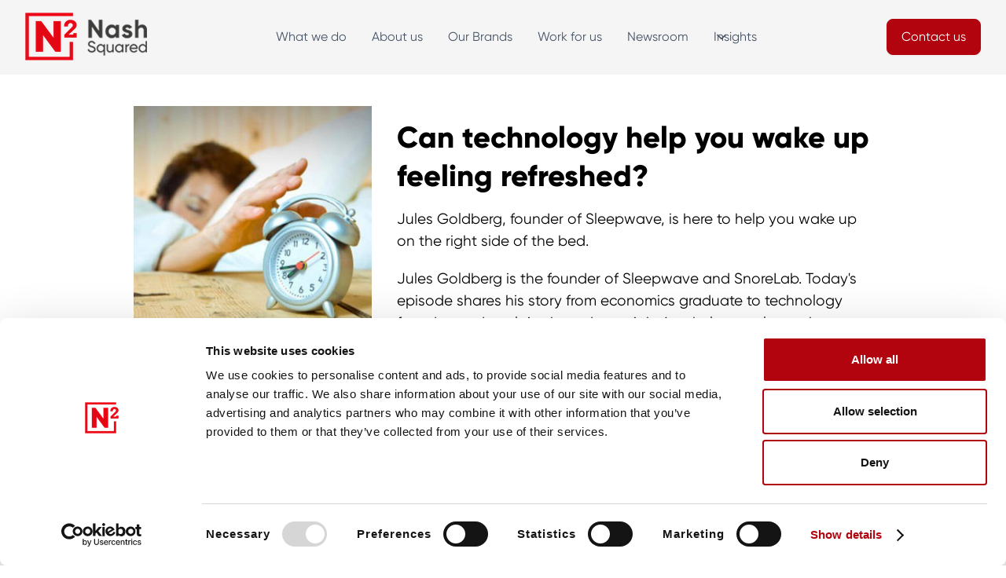

--- FILE ---
content_type: text/html
request_url: https://www.nashsquared.com/tech-talks-podcasts/sleepwave
body_size: 10501
content:
<!DOCTYPE html><!-- Last Published: Fri Nov 28 2025 16:13:23 GMT+0000 (Coordinated Universal Time) --><html data-wf-domain="www.nashsquared.com" data-wf-page="626a518e6507e3d1ff4ee236" data-wf-site="626a518e6507e342004ee1fe" lang="en" data-wf-collection="626a518e6507e3a44b4ee316" data-wf-item-slug="sleepwave"><head><meta charset="utf-8"/><title>Podcast Interview with Can technology help you wake up feeling refreshed?, Jules Goldberg, founder of Sleepwave, is here to help you wake up on the right side of the bed. | TechTalks | Nash Squared</title><meta content="Jules Goldberg is the founder of Sleepwave and SnoreLab. Today&#x27;s episode shares his story from economics graduate to technology founder, and explains how data might just help people combat a bad night&#x27;s sleep. We also celebrate Book Lovers Day with a look back at some previous guests!" name="description"/><meta content="Podcast Interview with Can technology help you wake up feeling refreshed?, Jules Goldberg, founder of Sleepwave, is here to help you wake up on the right side of the bed. | TechTalks | Nash Squared" property="og:title"/><meta content="Jules Goldberg is the founder of Sleepwave and SnoreLab. Today&#x27;s episode shares his story from economics graduate to technology founder, and explains how data might just help people combat a bad night&#x27;s sleep. We also celebrate Book Lovers Day with a look back at some previous guests!" property="og:description"/><meta content="https://cdn.prod.website-files.com/626a518e6507e34a484ee1fd/62f245e2add473370018d51b_Album%20Cover%20(2)%20(1).jpg" property="og:image"/><meta content="Podcast Interview with Can technology help you wake up feeling refreshed?, Jules Goldberg, founder of Sleepwave, is here to help you wake up on the right side of the bed. | TechTalks | Nash Squared" property="twitter:title"/><meta content="Jules Goldberg is the founder of Sleepwave and SnoreLab. Today&#x27;s episode shares his story from economics graduate to technology founder, and explains how data might just help people combat a bad night&#x27;s sleep. We also celebrate Book Lovers Day with a look back at some previous guests!" property="twitter:description"/><meta content="https://cdn.prod.website-files.com/626a518e6507e34a484ee1fd/62f245e2add473370018d51b_Album%20Cover%20(2)%20(1).jpg" property="twitter:image"/><meta property="og:type" content="website"/><meta content="summary_large_image" name="twitter:card"/><meta content="width=device-width, initial-scale=1" name="viewport"/><link href="https://cdn.prod.website-files.com/626a518e6507e342004ee1fe/css/nash-squared-abcf11f6ca17ad0cf6c58.shared.bb9de99d5.min.css" rel="stylesheet" type="text/css"/><link href="https://fonts.googleapis.com" rel="preconnect"/><link href="https://fonts.gstatic.com" rel="preconnect" crossorigin="anonymous"/><script src="https://ajax.googleapis.com/ajax/libs/webfont/1.6.26/webfont.js" type="text/javascript"></script><script type="text/javascript">WebFont.load({  google: {    families: ["Montserrat:100,100italic,200,200italic,300,300italic,400,400italic,500,500italic,600,600italic,700,700italic,800,800italic,900,900italic"]  }});</script><script src="https://use.typekit.net/zrz5xtk.js" type="text/javascript"></script><script type="text/javascript">try{Typekit.load();}catch(e){}</script><script type="text/javascript">!function(o,c){var n=c.documentElement,t=" w-mod-";n.className+=t+"js",("ontouchstart"in o||o.DocumentTouch&&c instanceof DocumentTouch)&&(n.className+=t+"touch")}(window,document);</script><link href="https://cdn.prod.website-files.com/626a518e6507e342004ee1fe/626a62a5370e6d05fa06eaa7_32xNASH_SQUARED_SOCIAL_ICON.png" rel="shortcut icon" type="image/x-icon"/><link href="https://cdn.prod.website-files.com/626a518e6507e342004ee1fe/626a62ab61073c7ce41d7b35_256xNASH_SQUARED_SOCIAL_ICON.png" rel="apple-touch-icon"/><link href="https://www.nashsquared.com/tech-talks-podcasts/sleepwave" rel="canonical"/><link href="rss.xml" rel="alternate" title="RSS Feed" type="application/rss+xml"/><script id="Cookiebot" src="https://consent.cookiebot.com/uc.js" data-cbid="231bf650-4aca-40c7-95ff-b94300736ae2" data-blockingmode="auto" type="text/javascript"></script>

<meta name="google-site-verification" content="zJcs2VBrkWQABtFX2zXMD4Dkh59-R2r1XDhe7MOnfpI" />

<!-- Google Tag Manager -->
<script>(function(w,d,s,l,i){w[l]=w[l]||[];w[l].push({'gtm.start':
new Date().getTime(),event:'gtm.js'});var f=d.getElementsByTagName(s)[0],
j=d.createElement(s),dl=l!='dataLayer'?'&l='+l:'';j.async=true;j.src=
'https://www.googletagmanager.com/gtm.js?id='+i+dl;f.parentNode.insertBefore(j,f);
})(window,document,'script','dataLayer','GTM-PZ5GZKD');</script>
<!-- End Google Tag Manager -->

<script type="application/ld+json">
    {
      "@context": "https://schema.org",
      "@type": "Article",
      "headline": "Can technology help you wake up feeling refreshed?",
      "image": [
        "https://cdn.prod.website-files.com/626a518e6507e34a484ee1fd/62f245e2add473370018d51b_Album%20Cover%20(2)%20(1).jpg"
       ],
      "datePublished": "May 06, 2025",
      "dateModified": "Dec 08, 2022"
    }
    </script></head><body><div data-w-id="adc14b50-534d-c1bc-bf74-bced04f768e0" data-animation="default" data-collapse="medium" data-duration="400" data-easing="ease" data-easing2="ease" role="banner" class="uui-navbar08_component-2 w-nav"><div class="uui-navbar08_container"><a href="/" class="uui-navbar08_logo-link w-nav-brand"><div class="uui-logo_component-2"><img src="https://cdn.prod.website-files.com/626a518e6507e342004ee1fe/64070949f93ac31fac3dea5c_177xn2logo-darktext.png" loading="lazy" alt="Logo"/></div></a><nav role="navigation" class="uui-navbar08_menu-nomargin w-nav-menu"><div class="uui-navbar08_menu-center"><a href="/what-we-do" class="uui-navbar08_link-2 w-nav-link">What we do</a><a href="/about" class="uui-navbar08_link-2 w-nav-link">About us</a><a href="/our-brands" class="uui-navbar08_link-2 w-nav-link">Our Brands</a><a href="/work-for-us" class="uui-navbar08_link-2 w-nav-link">Work for us</a><a href="/the-hub/archive-company-news" class="uui-navbar08_link-2 w-nav-link">Newsroom</a><div data-hover="true" data-delay="300" data-w-id="adc14b50-534d-c1bc-bf74-bced04f768ef" class="uui-navbar08_menu-dropdown w-dropdown"><div class="uui-navbar08_dropdown-toggle-2 w-dropdown-toggle"><div class="uui-dropdown-icon-2 w-embed"><svg width="20" height="20" viewBox="0 0 20 20" fill="none" xmlns="http://www.w3.org/2000/svg">
<path d="M5 7.5L10 12.5L15 7.5" stroke="CurrentColor" stroke-width="1.67" stroke-linecap="round" stroke-linejoin="round"/>
</svg></div><div>Insights</div></div><nav class="uui-navbar08_dropdown-list-2 w-dropdown-list"><div class="uui-navbar08_dropdown-content"><div class="uui-navbar08_dropdown-link-list"><h4 class="uui-navbar08_heading-2">Talking Points</h4><a href="/the-hub/archive-comment-and-analysis" class="uui-navbar08_dropdown-link-2 w-inline-block"><div class="uui-navbar08_icon-wrapper-2"><div class="uui-icon-1x1-xsmall-3 w-embed"><svg width="24" height="25" viewBox="0 0 24 25" fill="none" xmlns="http://www.w3.org/2000/svg">
<path d="M4.5 22.5V17.5M4.5 7.5V2.5M2 5H7M2 20H7M13 3.5L11.2658 8.00886C10.9838 8.74209 10.8428 9.10871 10.6235 9.41709C10.4292 9.6904 10.1904 9.92919 9.91709 10.1235C9.60871 10.3428 9.24209 10.4838 8.50886 10.7658L4 12.5L8.50886 14.2342C9.24209 14.5162 9.60871 14.6572 9.91709 14.8765C10.1904 15.0708 10.4292 15.3096 10.6235 15.5829C10.8428 15.8913 10.9838 16.2579 11.2658 16.9911L13 21.5L14.7342 16.9911C15.0162 16.2579 15.1572 15.8913 15.3765 15.5829C15.5708 15.3096 15.8096 15.0708 16.0829 14.8765C16.3913 14.6572 16.7579 14.5162 17.4911 14.2342L22 12.5L17.4911 10.7658C16.7579 10.4838 16.3913 10.3428 16.0829 10.1235C15.8096 9.92919 15.5708 9.6904 15.3765 9.41709C15.1572 9.10871 15.0162 8.74209 14.7342 8.00886L13 3.5Z" stroke="currentColor" stroke-width="2" stroke-linecap="round" stroke-linejoin="round"/>
</svg></div></div><div class="uui-navbar08_item-right"><div class="uui-navbar08_item-heading-2">Comment &amp; Analysis</div><div class="uui-text-size-small-4 hide-mobile-landscape">Strategic insight on issues across the technology sector from some of the experts within our Group.</div></div></a><a href="/pillars/cyber-security" class="uui-navbar08_dropdown-link-2 w-inline-block"><div class="uui-navbar08_icon-wrapper-2"><div class="uui-icon-1x1-xsmall-3 w-embed"><svg width="24" height="25" viewBox="0 0 24 25" fill="none" xmlns="http://www.w3.org/2000/svg">
<path d="M20 19.5V16.5H7C5.34315 16.5 4 17.8431 4 19.5M8.8 22.5H16.8C17.9201 22.5 18.4802 22.5 18.908 22.282C19.2843 22.0903 19.5903 21.7843 19.782 21.408C20 20.9802 20 20.4201 20 19.3V5.7C20 4.57989 20 4.01984 19.782 3.59202C19.5903 3.21569 19.2843 2.90973 18.908 2.71799C18.4802 2.5 17.9201 2.5 16.8 2.5H8.8C7.11984 2.5 6.27976 2.5 5.63803 2.82698C5.07354 3.1146 4.6146 3.57354 4.32698 4.13803C4 4.77976 4 5.61984 4 7.3V17.7C4 19.3802 4 20.2202 4.32698 20.862C4.6146 21.4265 5.07354 21.8854 5.63803 22.173C6.27976 22.5 7.11984 22.5 8.8 22.5Z" stroke="currentColor" stroke-width="2" stroke-linecap="round" stroke-linejoin="round"/>
</svg></div></div><div class="uui-navbar08_item-right"><div class="uui-navbar08_item-heading-2">Cybersecurity</div><div class="uui-text-size-small-4 hide-mobile-landscape">Our experts, and invited guests, share their thoughts on the cyber security industry.</div></div></a><a href="/women-in-tech" class="uui-navbar08_dropdown-link-2 w-inline-block"><div class="uui-navbar08_icon-wrapper-2"><div class="uui-icon-1x1-xsmall-3 w-embed"><svg width="25" height="24" viewBox="0 0 25 24" fill="none" xmlns="http://www.w3.org/2000/svg">
<path d="M4.66699 21L4.66699 4M4.66699 13H12.067C12.627 13 12.9071 13 13.121 12.891C13.3091 12.7951 13.4621 12.6422 13.558 12.454C13.667 12.2401 13.667 11.9601 13.667 11.4V4.6C13.667 4.03995 13.667 3.75992 13.558 3.54601C13.4621 3.35785 13.3091 3.20487 13.121 3.10899C12.9071 3 12.627 3 12.067 3H6.26699C5.70694 3 5.42691 3 5.213 3.10899C5.02484 3.20487 4.87186 3.35785 4.77599 3.54601C4.66699 3.75992 4.66699 4.03995 4.66699 4.6V13ZM13.667 5H20.067C20.627 5 20.9071 5 21.121 5.10899C21.3091 5.20487 21.4621 5.35785 21.558 5.54601C21.667 5.75992 21.667 6.03995 21.667 6.6V13.4C21.667 13.9601 21.667 14.2401 21.558 14.454C21.4621 14.6422 21.3091 14.7951 21.121 14.891C20.9071 15 20.627 15 20.067 15H15.267C14.7069 15 14.4269 15 14.213 14.891C14.0248 14.7951 13.8719 14.6422 13.776 14.454C13.667 14.2401 13.667 13.9601 13.667 13.4V5Z" stroke="currentColor" stroke-width="2" stroke-linecap="round" stroke-linejoin="round"/>
</svg></div></div><div class="uui-navbar08_item-right"><div class="uui-navbar08_item-heading-2">Women in Tech</div><div class="uui-text-size-small-4 hide-mobile-landscape">Opinion, research, stories and in-depth interviews around the issues facing Women in the Technology Industry.</div></div></a><a href="/dlr-2023/dlr-2023" class="uui-navbar08_dropdown-link-2 w-inline-block"><div class="uui-navbar08_icon-wrapper-2"><div class="uui-icon-1x1-xsmall-3 w-embed"><svg width="24" height="25" viewBox="0 0 24 25" fill="none" xmlns="http://www.w3.org/2000/svg">
<path d="M14 2.76953V6.90007C14 7.46012 14 7.74015 14.109 7.95406C14.2049 8.14222 14.3578 8.2952 14.546 8.39108C14.7599 8.50007 15.0399 8.50007 15.6 8.50007H19.7305M14 18L16.5 15.5L14 13M10 13L7.5 15.5L10 18M20 10.4882V17.7C20 19.3802 20 20.2202 19.673 20.862C19.3854 21.4265 18.9265 21.8854 18.362 22.173C17.7202 22.5 16.8802 22.5 15.2 22.5H8.8C7.11984 22.5 6.27976 22.5 5.63803 22.173C5.07354 21.8854 4.6146 21.4265 4.32698 20.862C4 20.2202 4 19.3802 4 17.7V7.3C4 5.61984 4 4.77976 4.32698 4.13803C4.6146 3.57354 5.07354 3.1146 5.63803 2.82698C6.27976 2.5 7.11984 2.5 8.8 2.5H12.0118C12.7455 2.5 13.1124 2.5 13.4577 2.58289C13.7638 2.65638 14.0564 2.77759 14.3249 2.94208C14.6276 3.1276 14.887 3.38703 15.4059 3.90589L18.5941 7.09411C19.113 7.61297 19.3724 7.8724 19.5579 8.17515C19.7224 8.44356 19.8436 8.7362 19.9171 9.0423C20 9.38757 20 9.75445 20 10.4882Z" stroke="currentColor" stroke-width="2" stroke-linecap="round" stroke-linejoin="round"/>
</svg></div></div><div class="uui-navbar08_item-right"><div class="uui-navbar08_item-heading-2">Digital Leadership Report 2023</div><div class="uui-text-size-small-4 hide-mobile-landscape">The world’s largest study on the priorities, strategies and careers of technology and digital leaders.</div></div></a></div><div class="uui-navbar08_dropdown-link-list"><h4 class="uui-navbar08_heading-2">Featured</h4><a href="/techtalks" class="uui-navbar08_dropdown-link-2 w-inline-block"><div class="uui-navbar08_icon-wrapper-2"><div class="uui-icon-1x1-xsmall-3 w-embed"><svg width="25" height="24" viewBox="0 0 25 24" fill="none" xmlns="http://www.w3.org/2000/svg">
<path d="M22.667 21V19C22.667 17.1362 21.3922 15.5701 19.667 15.126M16.167 3.29076C17.6329 3.88415 18.667 5.32131 18.667 7C18.667 8.67869 17.6329 10.1159 16.167 10.7092M17.667 21C17.667 19.1362 17.667 18.2044 17.3625 17.4693C16.9565 16.4892 16.1778 15.7105 15.1977 15.3045C14.4626 15 13.5308 15 11.667 15H8.66699C6.80323 15 5.87134 15 5.13626 15.3045C4.15615 15.7105 3.37745 16.4892 2.97147 17.4693C2.66699 18.2044 2.66699 19.1362 2.66699 21M14.167 7C14.167 9.20914 12.3761 11 10.167 11C7.95785 11 6.16699 9.20914 6.16699 7C6.16699 4.79086 7.95785 3 10.167 3C12.3761 3 14.167 4.79086 14.167 7Z" stroke="currentColor" stroke-width="2" stroke-linecap="round" stroke-linejoin="round"/>
</svg></div></div><div class="uui-navbar08_item-right"><div class="uui-navbar08_item-heading-2">Tech Talks</div><div class="uui-text-size-small-4 hide-mobile-landscape">Over 500 podcast interviews with digital leaders and innovators across the world.</div></div></a><a href="/pillars/diversity-inclusion" class="uui-navbar08_dropdown-link-2 w-inline-block"><div class="uui-navbar08_icon-wrapper-2"><div class="uui-icon-1x1-xsmall-3 w-embed"><svg width="25" height="24" viewBox="0 0 25 24" fill="none" xmlns="http://www.w3.org/2000/svg">
<path d="M21.6666 11.5C21.6666 16.1944 17.861 20 13.1666 20C12.0898 20 11.0598 19.7998 10.1118 19.4345C9.93844 19.3678 9.85177 19.3344 9.78285 19.3185C9.71506 19.3029 9.66599 19.2963 9.59648 19.2937C9.5258 19.291 9.44826 19.299 9.29318 19.315L4.17216 19.8444C3.68392 19.8948 3.43979 19.9201 3.29579 19.8322C3.17036 19.7557 3.08494 19.6279 3.06219 19.4828C3.03609 19.3161 3.15274 19.1002 3.38605 18.6684L5.02171 15.6408C5.15641 15.3915 5.22376 15.2668 5.25427 15.1469C5.2844 15.0286 5.29168 14.9432 5.28204 14.8214C5.27229 14.6981 5.21819 14.5376 5.10999 14.2166C4.82246 13.3636 4.66662 12.45 4.66662 11.5C4.66662 6.80558 8.4722 3 13.1666 3C17.861 3 21.6666 6.80558 21.6666 11.5Z" stroke="currentColor" stroke-width="2" stroke-linecap="round" stroke-linejoin="round"/>
</svg></div></div><div class="uui-navbar08_item-right"><div class="uui-navbar08_item-heading-2">Diversity &amp; Inclusion</div><div class="uui-text-size-small-4 hide-mobile-landscape">Adopting D&amp;I practices sees huge gains in business results. Find out more about our D&amp;I insights.<br/></div></div></a><a href="/techflix" class="uui-navbar08_dropdown-link-2 w-inline-block"><div class="uui-navbar08_icon-wrapper-2"><div class="uui-icon-1x1-xsmall-3 w-embed"><svg width="24" height="25" viewBox="0 0 24 25" fill="none" xmlns="http://www.w3.org/2000/svg">
<path d="M12 22.5C17.5228 22.5 22 18.0228 22 12.5C22 6.97715 17.5228 2.5 12 2.5C6.47715 2.5 2 6.97715 2 12.5C2 18.0228 6.47715 22.5 12 22.5Z" stroke="currentColor" stroke-width="2" stroke-linecap="round" stroke-linejoin="round"/>
<path d="M9.5 9.46533C9.5 8.98805 9.5 8.74941 9.59974 8.61618C9.68666 8.50007 9.81971 8.42744 9.96438 8.4171C10.1304 8.40525 10.3311 8.53429 10.7326 8.79239L15.4532 11.8271C15.8016 12.051 15.9758 12.163 16.0359 12.3054C16.0885 12.4298 16.0885 12.5702 16.0359 12.6946C15.9758 12.837 15.8016 12.949 15.4532 13.1729L10.7326 16.2076C10.3311 16.4657 10.1304 16.5948 9.96438 16.5829C9.81971 16.5726 9.68666 16.4999 9.59974 16.3838C9.5 16.2506 9.5 16.012 9.5 15.5347V9.46533Z" stroke="currentColor" stroke-width="2" stroke-linecap="round" stroke-linejoin="round"/>
</svg></div></div><div class="uui-navbar08_item-right"><div class="uui-navbar08_item-heading-2">Tech Flix</div><div class="uui-text-size-small-4 hide-mobile-landscape">From MedTech to the future of work, our Tech Flix series covers the big topics affecting the technology space.</div></div></a><a href="/parliamentarytechchampions" class="uui-navbar08_dropdown-link-2 w-inline-block"><div class="uui-navbar08_icon-wrapper-2"><div class="uui-icon-1x1-xsmall-3 w-embed"><svg width="24" height="24" viewBox="0 0 24 24" fill="none" xmlns="http://www.w3.org/2000/svg">
<path d="M13 7L11.8845 4.76892C11.5634 4.1268 11.4029 3.80573 11.1634 3.57116C10.9516 3.36373 10.6963 3.20597 10.4161 3.10931C10.0992 3 9.74021 3 9.02229 3H5.2C4.0799 3 3.51984 3 3.09202 3.21799C2.71569 3.40973 2.40973 3.71569 2.21799 4.09202C2 4.51984 2 5.0799 2 6.2V7M2 7H17.2C18.8802 7 19.7202 7 20.362 7.32698C20.9265 7.6146 21.3854 8.07354 21.673 8.63803C22 9.27976 22 10.1198 22 11.8V16.2C22 17.8802 22 18.7202 21.673 19.362C21.3854 19.9265 20.9265 20.3854 20.362 20.673C19.7202 21 18.8802 21 17.2 21H6.8C5.11984 21 4.27976 21 3.63803 20.673C3.07354 20.3854 2.6146 19.9265 2.32698 19.362C2 18.7202 2 17.8802 2 16.2V7Z" stroke="currentColor" stroke-width="2" stroke-linecap="round" stroke-linejoin="round"/>
</svg></div></div><div class="uui-navbar08_item-right"><div class="uui-navbar08_item-heading-2">Parliamentary Tech Champions</div><div class="uui-text-size-small-4 hide-mobile-landscape">Leading members of the UK’s parliament share their thoughts on technology and innovation.</div></div></a></div></div></nav></div></div><div class="uui-navbar08_menu-right"><div class="uui-navbar08_button-wrapper"><a href="/contact" class="uui-button w-inline-block"><div>Contact us</div></a></div></div></nav><div class="uui-navbar08_menu-button w-nav-button"><div class="menu-icon_component"><div class="menu-icon_line-top-2"></div><div class="menu-icon_line-middle-2"><div class="menu-icon_line-middle-inner"></div></div><div class="menu-icon_line-bottom-2"></div></div></div></div></div><main id="main" class="section-xlpadding"><div class="w-container"><div class="podcast-page-content-wrapper"><div id="w-node-afbf8bb1-de00-498e-03e8-95051586f50a-ff4ee236"><img src="https://cdn.prod.website-files.com/626a518e6507e34a484ee1fd/62f245e2add473370018d51b_Album%20Cover%20(2)%20(1).jpg" loading="lazy" alt="Can technology help you wake up feeling refreshed?" class="podcast-thumbnail-featured"/></div><div id="w-node-f430c47e-f66f-9816-0169-9bba6ea8d279-ff4ee236"><h1 class="heading-l">Can technology help you wake up feeling refreshed?</h1><div class="podcast-page-job-title">Jules Goldberg, founder of Sleepwave, is here to help you wake up on the right side of the bed.</div><div>Jules Goldberg is the founder of Sleepwave and SnoreLab. Today&#x27;s episode shares his story from economics graduate to technology founder, and explains how data might just help people combat a bad night&#x27;s sleep. We also celebrate Book Lovers Day with a look back at some previous guests!</div></div></div><div><div class="w-embed w-iframe"><iframe title="Soundcloud Podcast Player" width="100%" height="166" scrolling="no" frameborder="no" src="https://w.soundcloud.com/player/?url=https%3A//api.soundcloud.com/tracks/1320694639&amp;color=ff5500&amp;auto_play=false&amp;hide_related=false&amp;show_comments=true&amp;show_user=true&amp;show_reposts=false&amp;show_artwork=false&amp;show_playcount=false"></iframe></div></div><div class="w-condition-invisible"><div class="w-embed w-iframe"><iframe title="Spotify Podcast Player" style="border-radius:12px" src="https://open.spotify.com/embed/episode/?utm_source=generator" width="100%" height="152" frameBorder="0" allowfullscreen="" allow="autoplay; clipboard-write; encrypted-media; fullscreen; picture-in-picture" loading="lazy"></iframe></div></div></div></main><section class="uui-section_testimonial10"><div class="uui-page-padding-13"><div class="uui-container-large-13"><div class="uui-padding-vertical-huge"><div class="motto-wrap"><h2 class="heading-l align-center">Industry Focus</h2><div class="hr-red-2 center"></div><p class="align-center">In-depth analysis from across Nash Squared that shine a light on the most important issues facing the tech industry</p></div><div class="div-block-415"><a id="w-node-_32e244c7-baf8-4773-1d88-a61f4af14dbc-4af14db1" href="/women-in-tech#podcast-feature" class="w-inline-block"><div class="div-block-417"><img src="https://cdn.prod.website-files.com/626a518e6507e342004ee1fe/65a52e8e06d8db048412302c_wit1.jpg" loading="lazy" alt="&quot;&quot;
"/><div class="div-block-416"><h3 class="heading-l whitetext">Women in Tech</h3><p class="whitetext small">Hear some amazing stories and insights from women working at the cutting edge of tech.</p></div></div></a><a id="w-node-_32e244c7-baf8-4773-1d88-a61f4af14dc4-4af14db1" href="/pillars/cyber-security#podcast-feature" class="w-inline-block"><div class="div-block-417"><img src="https://cdn.prod.website-files.com/626a518e6507e342004ee1fe/65a52e329b5eb2f5a5dd6dae_cs2.jpg" loading="lazy" alt="&quot;&quot;
"/><div class="div-block-416"><h3 class="heading-l whitetext">Cyber Security</h3><p class="whitetext small">We talk to industry experts on cybersecurity, cyber risk management, security technology and leadership.</p></div></div></a><a id="w-node-_32e244c7-baf8-4773-1d88-a61f4af14dcc-4af14db1" href="/pillars/diversity-inclusion#podcast-feature" class="w-inline-block"><div class="div-block-417"><img src="https://cdn.prod.website-files.com/626a518e6507e342004ee1fe/65a54f5902e35cce2cf87aeb_fairer.jpg" loading="lazy" alt="&quot;&quot;
"/><div class="div-block-416"><h3 class="heading-l whitetext">Inclusion in Tech</h3><p class="whitetext small">How can we make tech a fairer and more inclusive industry for people to work in.</p></div></div></a><a id="w-node-_32e244c7-baf8-4773-1d88-a61f4af14dd4-4af14db1" href="/the-hub/archive-podcast-people-skills" class="w-inline-block"><div class="div-block-417"><img src="https://cdn.prod.website-files.com/626a518e6507e342004ee1fe/65a56e6e5905cc04c387b103_people.jpg" loading="lazy" alt="&quot;&quot;
"/><div class="div-block-416"><h3 class="heading-l whitetext">People &amp; Skills</h3><p class="whitetext small">What issues face the tech industry as the demand for talent becomes increasingly difficult to meet.</p></div></div></a></div></div></div></div></section><section class="section-m silverlight"><div class="wrapper-1100"><div class="motto-wrap"><h2 class="heading-l align-center">Listen</h2><div class="hr-red-2 center"></div><p class="align-center">Listen and subscribe to our podcast to immerse yourself in the world of tech insights, from AI to CyberSecurity, talent and Quantum</p></div><div class="w-layout-grid grid-56"><div id="w-node-_7f9c0332-314d-f422-d5cc-1b6ad7aa1a55-d7aa1a4c"><a href="https://podcasts.apple.com/us/podcast/tech-talks/id1091537240?mt=2" class="w-inline-block"><img src="https://cdn.prod.website-files.com/626a518e6507e342004ee1fe/64ad4eb50f54a3d64abdbb52_N2-Apple-Podcast-Button.png" loading="lazy" sizes="150px" srcset="https://cdn.prod.website-files.com/626a518e6507e342004ee1fe/64ad4eb50f54a3d64abdbb52_N2-Apple-Podcast-Button-p-500.png 500w, https://cdn.prod.website-files.com/626a518e6507e342004ee1fe/64ad4eb50f54a3d64abdbb52_N2-Apple-Podcast-Button.png 738w" alt="Apple Podcasts" class="icons-podcast-channels"/></a></div><div id="w-node-_7f9c0332-314d-f422-d5cc-1b6ad7aa1a58-d7aa1a4c"><a href="https://open.spotify.com/show/3DugvTFpGLOhle28qyw0JR?si=zR9S7vf4T4yz1wCQXtFhlw&amp;nd=1" class="w-inline-block"><img src="https://cdn.prod.website-files.com/626a518e6507e342004ee1fe/64ad4ec60835b9268bebaec7_N2-Spotify-Podcast-Button.png" loading="lazy" sizes="150px" srcset="https://cdn.prod.website-files.com/626a518e6507e342004ee1fe/64ad4ec60835b9268bebaec7_N2-Spotify-Podcast-Button-p-500.png 500w, https://cdn.prod.website-files.com/626a518e6507e342004ee1fe/64ad4ec60835b9268bebaec7_N2-Spotify-Podcast-Button.png 738w" alt="Spotify Podcasts" class="icons-podcast-channels"/></a></div><div id="w-node-_7f9c0332-314d-f422-d5cc-1b6ad7aa1a5b-d7aa1a4c"><a href="https://podcasts.google.com/feed/aHR0cDovL2ZlZWRzLmZlZWRidXJuZXIuY29tL2hhcnZleW5hc2gvdGVjaHRhbGtz" class="w-inline-block"><img src="https://cdn.prod.website-files.com/626a518e6507e342004ee1fe/64ad4ed19d9cc75649fa5500_N2-Google-Podcast-Button.png" loading="lazy" sizes="150px" srcset="https://cdn.prod.website-files.com/626a518e6507e342004ee1fe/64ad4ed19d9cc75649fa5500_N2-Google-Podcast-Button-p-500.png 500w, https://cdn.prod.website-files.com/626a518e6507e342004ee1fe/64ad4ed19d9cc75649fa5500_N2-Google-Podcast-Button.png 738w" alt="Google Podcasts" class="icons-podcast-channels"/></a></div></div></div></section><section class="uui-section_cta09-3"><div class="uui-page-padding-10"><div class="uui-container-large-10"><div class="uui-padding-vertical-4rem"><div class="uui-cta09_component-dlr2023"><div class="uui-text-align-center-6"><div class="section-heading-wrapper"><h2 class="heading-l align-center whitetext">Share your expertise with us!</h2><div class="hr-red-2 center"></div></div><div class="uui-text-size-large-17 whitetext">Suggest yourself or someone you know to be a guest on Tech Talks and join the conversation shaping the future of tech.</div><div class="uui-space-medium-4"></div><div class="uui-button-row-7 button-row-center is-reverse-mobile-landscape"><div class="uui-button-wrapper-7 max-width-full-mobile-landscape"><a href="/techtalks/contact-us-form" class="uui-button w-inline-block"><div>Contact us</div></a></div></div></div></div></div></div></div></section><div class="section-xlpadding"><div class="w-container"><div><div class="motto-wrap"><h2 class="heading-l align-center">More podcasts</h2><div class="hr-red"></div></div><div class="w-dyn-list"><div role="list" class="grid-more-podcasts w-dyn-items"><div id="w-node-_61045a6b-6e10-963a-e6b4-605ba5d5c5d6-ff4ee236" role="listitem" class="podcast-collection-item w-dyn-item"><a href="/tech-talks-podcasts/george-ell" class="podcast-linkblock w-inline-block"><img src="https://cdn.prod.website-files.com/626a518e6507e34a484ee1fd/626a518e6507e396f64eeb6a_5adf152dcbeef03204758e61_390x390-georg-ell.jpeg" loading="lazy" alt="George Ell"/><h3 class="link-h3">George Ell</h3></a><div>Country Director at Tesla Motors</div></div><div id="w-node-_61045a6b-6e10-963a-e6b4-605ba5d5c5d6-ff4ee236" role="listitem" class="podcast-collection-item w-dyn-item"><a href="/tech-talks-podcasts/gemma-lloyd" class="podcast-linkblock w-inline-block"><img src="https://cdn.prod.website-files.com/626a518e6507e34a484ee1fd/626a518e6507e32a374eec0a_5b9fc02b14a23d5c49c2c824_Untitled%2520design%2520(17).png" loading="lazy" alt="Gemma Lloyd"/><h3 class="link-h3">Gemma Lloyd</h3></a><div>CEO, WORK180</div></div><div id="w-node-_61045a6b-6e10-963a-e6b4-605ba5d5c5d6-ff4ee236" role="listitem" class="podcast-collection-item w-dyn-item"><a href="/tech-talks-podcasts/naimish-gohil" class="podcast-linkblock w-inline-block"><img src="https://cdn.prod.website-files.com/626a518e6507e34a484ee1fd/626a518e6507e320564eec5f_5c73bfa497cee2daa8052b54_Untitled%2520design%2520(38).png" loading="lazy" alt="Naimish Gohil"/><h3 class="link-h3">Naimish Gohil</h3></a><div>Founder &amp; CEO, Satchel</div></div><div id="w-node-_61045a6b-6e10-963a-e6b4-605ba5d5c5d6-ff4ee236" role="listitem" class="podcast-collection-item w-dyn-item"><a href="/tech-talks-podcasts/exploring-ai-responsible-use-and-hallucinations-with-rebecca-parsons" class="podcast-linkblock w-inline-block"><img src="https://cdn.prod.website-files.com/626a518e6507e34a484ee1fd/66a7ae7c94bc0b9488af8a4d_Website%20(1)%20(1).webp" loading="lazy" alt="Exploring AI: Responsible Use and Hallucinations with Rebecca Parsons" sizes="(max-width: 479px) 92vw, (max-width: 767px) 95vw, (max-width: 991px) 348px, 292px" srcset="https://cdn.prod.website-files.com/626a518e6507e34a484ee1fd/66a7ae7c94bc0b9488af8a4d_Website%20(1)%20(1)-p-500.webp 500w, https://cdn.prod.website-files.com/626a518e6507e34a484ee1fd/66a7ae7c94bc0b9488af8a4d_Website%20(1)%20(1)-p-800.webp 800w, https://cdn.prod.website-files.com/626a518e6507e34a484ee1fd/66a7ae7c94bc0b9488af8a4d_Website%20(1)%20(1).webp 1080w"/><h3 class="link-h3">Exploring AI: Responsible Use and Hallucinations with Rebecca Parsons</h3></a><div>Today David meets Rebecca Parons, CTO Emerita of Thoughtworks</div></div><div id="w-node-_61045a6b-6e10-963a-e6b4-605ba5d5c5d6-ff4ee236" role="listitem" class="podcast-collection-item w-dyn-item"><a href="/tech-talks-podcasts/thriving-in-crisis-what-the-tech-world-can-learn-from-ukrainian-women" class="podcast-linkblock w-inline-block"><img src="https://cdn.prod.website-files.com/626a518e6507e34a484ee1fd/67503f5786c1950740e0f8ad_Website%20(71).webp" loading="lazy" alt="Thriving in Crisis: What the Tech World can learn from Ukrainian Women" sizes="(max-width: 479px) 92vw, (max-width: 767px) 95vw, (max-width: 991px) 348px, 292px" srcset="https://cdn.prod.website-files.com/626a518e6507e34a484ee1fd/67503f5786c1950740e0f8ad_Website%20(71)-p-500.webp 500w, https://cdn.prod.website-files.com/626a518e6507e34a484ee1fd/67503f5786c1950740e0f8ad_Website%20(71)-p-800.webp 800w, https://cdn.prod.website-files.com/626a518e6507e34a484ee1fd/67503f5786c1950740e0f8ad_Website%20(71).webp 1080w"/><h3 class="link-h3">Thriving in Crisis: What the Tech World can learn from Ukrainian Women</h3></a><div>Today we are joined by Anna Korzh CEO of Brain Lab Studios. </div></div><div id="w-node-_61045a6b-6e10-963a-e6b4-605ba5d5c5d6-ff4ee236" role="listitem" class="podcast-collection-item w-dyn-item"><a href="/tech-talks-podcasts/lydia-yarlott" class="podcast-linkblock w-inline-block"><img src="https://cdn.prod.website-files.com/626a518e6507e34a484ee1fd/626a518e6507e3eef54eec4d_5b90be6ea6241c1faf165016_Untitled%2520design%2520(13).png" loading="lazy" alt="Lydia Yarlott"/><h3 class="link-h3">Lydia Yarlott</h3></a><div>Co-Founder, Forward Health</div></div></div></div></div></div></div><footer id="footer" class="section-l footer"><div class="wrapper-1100 w-container"><div class="w-layout-grid grid-12"><div id="w-node-_06db24b7-0d90-301a-8b56-0e906e426f55-6e426f52"><a href="/" class="w-inline-block"><img src="https://cdn.prod.website-files.com/626a518e6507e342004ee1fe/6407071045627c253a958d04_177xn2logo.png" loading="lazy" width="150" height="Auto" alt="Nash Squared Logo" aria-label="Nash Squared Home page"/></a></div><div id="w-node-_06db24b7-0d90-301a-8b56-0e906e426f57-6e426f52"><div class="footer-heading">Quick Links</div><ul role="list" class="w-list-unstyled"><li><a href="/what-we-do" class="footer-link">What we do</a></li><li><a href="/about" class="footer-link">About us</a></li><li><a href="/our-brands" class="footer-link">Our Brands</a></li><li><a href="/the-hub/archive-company-news" class="footer-link">Newsroom</a></li><li><a href="/work-for-us" class="footer-link">Work for us</a></li><li><a href="/contact" class="footer-link">Contact us</a></li><li><a href="https://wellbeing.nashsquared.com" class="footer-link">Wellbeing Hub</a></li></ul></div><div id="w-node-_06db24b7-0d90-301a-8b56-0e906e426f65-6e426f52"><div class="footer-heading">Insights</div><ul role="list" class="w-list-unstyled"><li><a href="/techtalks" class="footer-link">Tech Talks</a></li><li><a href="/dlr-2025/dlr-2025" class="footer-link">Digital Leadership Report 2025</a></li><li><a href="/pillars/diversity-inclusion" class="footer-link">Diversity &amp; Inclusion</a></li><li><a href="/women-in-tech" class="footer-link">Women in Tech</a></li><li><a href="/pillars/cyber-security" class="footer-link">Cybersecurity</a></li><li><a href="/the-hub/archive-comment-and-analysis" class="footer-link">Comment &amp; Analysis</a></li><li><a href="/the-hub/archive-blogs" class="footer-link">Blogs</a></li><li><a href="/techflix" class="footer-link">Tech Flix</a></li><li><a href="/parliamentarytechchampions" class="footer-link">Parliamentary Tech Champions</a></li></ul></div><div id="w-node-_06db24b7-0d90-301a-8b56-0e906e426f69-6e426f52"><div class="footer-heading">Follow us</div><ul role="list" class="w-list-unstyled"><li><a href="https://www.linkedin.com/company/nash-squared/" class="footer-link">LinkedIn</a></li><li><a href="https://twitter.com/Nash_Squared" class="footer-link">Twitter</a></li></ul></div></div><div class="_2-pixel-hr-div blue-900"></div><div class="w-layout-grid grid-48"><div id="w-node-_12b9776d-4290-a18c-d62e-57a69d0f9f9f-6e426f52"><ul role="list" class="w-list-unstyled"><li><a href="/privacypolicy" class="footer-link">Privacy Policy</a></li></ul></div><div id="w-node-_73924232-9e5f-54c4-86c6-20d2e0ea1466-6e426f52"><ul role="list" class="w-list-unstyled"><li><a href="/cookies-legal" class="footer-link">Cookies</a></li></ul></div><div id="w-node-_954a0c66-9ebf-fb5e-4827-ce69e2622a50-6e426f52"><ul role="list" class="w-list-unstyled"><li><a href="/accessibility-statement" class="footer-link">Accessibility Statement</a></li></ul></div><div id="w-node-_90eb64e9-44f6-ed74-85fb-bf5870bc2634-6e426f52"><ul role="list" class="w-list-unstyled"><li><a href="/about-us/modern-slavery" class="footer-link">Modern Slavery</a></li></ul></div></div></div></footer><script src="https://d3e54v103j8qbb.cloudfront.net/js/jquery-3.5.1.min.dc5e7f18c8.js?site=626a518e6507e342004ee1fe" type="text/javascript" integrity="sha256-9/aliU8dGd2tb6OSsuzixeV4y/faTqgFtohetphbbj0=" crossorigin="anonymous"></script><script src="https://cdn.prod.website-files.com/626a518e6507e342004ee1fe/js/nash-squared-abcf11f6ca17ad0cf6c58.schunk.36b8fb49256177c8.js" type="text/javascript"></script><script src="https://cdn.prod.website-files.com/626a518e6507e342004ee1fe/js/nash-squared-abcf11f6ca17ad0cf6c58.schunk.419b73126f99312f.js" type="text/javascript"></script><script src="https://cdn.prod.website-files.com/626a518e6507e342004ee1fe/js/nash-squared-abcf11f6ca17ad0cf6c58.67efbbb5.aa1b7c429d6bb78b.js" type="text/javascript"></script><!-- Force24 Tracking -->

<script>
    (function (f, o, r, c, e, _2, _4) {
        f.Force24Object = e, f[e] = f[e] || function () {
            f[e].q = f[e].q || [], f[e].q.push(arguments)
        }, f[e].l = 1 * new Date, _2 = o.createElement(r),
        _4 = o.getElementsByTagName(r)[0], _2.async = !0, _2.src = c, _4.parentNode.insertBefore(_2, _4)
    })(window, document, "script", "https://static.websites.data-crypt.com/scripts/activity/v3/inject-v3.min.js", "f24");

    f24('config', 'set_tracking_id', 'd1b04883-550a-4ea2-a5d9-db6d401f27cb');
    f24('config', 'set_client_id', '01f27c66-3f57-4d22-9065-da9f7fc92d5d');
</script>
<!-- End Force24 Tracking -->




 
<!-- Google Tag Manager (noscript) -->
<noscript><iframe src="https://www.googletagmanager.com/ns.html?id=GTM-PZ5GZKD"
height="0" width="0" style="display:none;visibility:hidden"></iframe></noscript>
<!-- End Google Tag Manager (noscript) --></body></html>